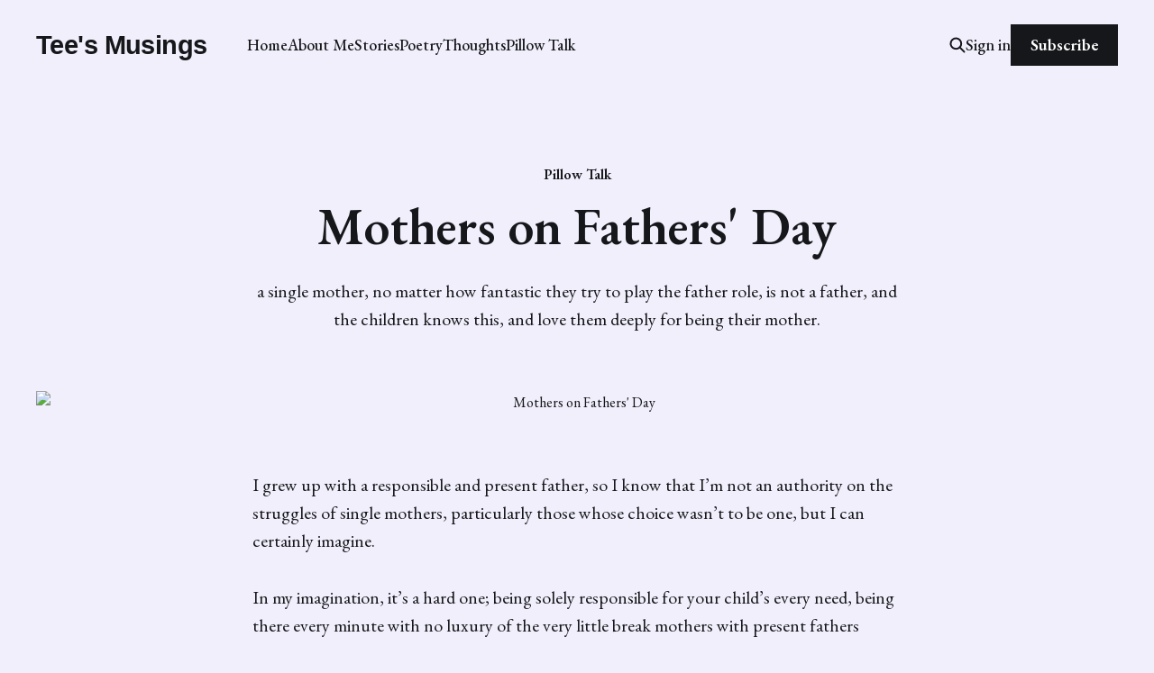

--- FILE ---
content_type: text/html; charset=utf-8
request_url: https://teesmusing.com/women-on-fathers-day/
body_size: 5386
content:
<!DOCTYPE html>
<html lang="en">

<head>
    <meta charset="utf-8">
    <meta name="viewport" content="width=device-width, initial-scale=1">
    <title>Mothers on Fathers&#x27; Day</title>
    <link rel="stylesheet" href="/assets/built/screen.css?v=52a79e5ea7">


    <style>
        :root {
            --background-color: #f0effb
        }
    </style>

    <script>
        /* The script for calculating the color contrast was taken from
        https://gomakethings.com/dynamically-changing-the-text-color-based-on-background-color-contrast-with-vanilla-js/ */
        var accentColor = getComputedStyle(document.documentElement).getPropertyValue('--background-color');
        accentColor = accentColor.trim().slice(1);
        var r = parseInt(accentColor.substr(0, 2), 16);
        var g = parseInt(accentColor.substr(2, 2), 16);
        var b = parseInt(accentColor.substr(4, 2), 16);
        var yiq = ((r * 299) + (g * 587) + (b * 114)) / 1000;
        var textColor = (yiq >= 128) ? 'dark' : 'light';

        document.documentElement.className = `has-${textColor}-text`;
    </script>

    <link rel="preconnect" href="https://fonts.googleapis.com">
    <link rel="preconnect" href="https://fonts.gstatic.com" crossorigin>

        <link href="https://fonts.googleapis.com/css2?family=EB+Garamond:ital,wght@0,400;0,500;0,600;1,400;1,600&display=swap" rel="stylesheet">

    <meta name="description" content="a single mother, no matter how fantastic they try to play the father role, is not a father, and the children knows this, and love them deeply for being their mother.">
    <link rel="canonical" href="https://teesmusing.com/women-on-fathers-day/">
    <meta name="referrer" content="no-referrer-when-downgrade">
    
    <meta property="og:site_name" content="Tee&#x27;s Musings">
    <meta property="og:type" content="article">
    <meta property="og:title" content="Mothers on Fathers&#x27; Day">
    <meta property="og:description" content="a single mother, no matter how fantastic they try to play the father role, is not a father, and the children knows this, and love them deeply for being their mother.">
    <meta property="og:url" content="https://teesmusing.com/women-on-fathers-day/">
    <meta property="og:image" content="https://images.unsplash.com/photo-1574642860096-d04d5d385d86?crop&#x3D;entropy&amp;cs&#x3D;tinysrgb&amp;fit&#x3D;max&amp;fm&#x3D;jpg&amp;ixid&#x3D;MnwxMTc3M3wwfDF8c2VhcmNofDZ8fHBpbGxvd3xlbnwwfHx8fDE2MjQ2Mzg2NTU&amp;ixlib&#x3D;rb-1.2.1&amp;q&#x3D;80&amp;w&#x3D;2000">
    <meta property="article:published_time" content="2021-06-25T16:31:16.000Z">
    <meta property="article:modified_time" content="2021-06-25T16:31:16.000Z">
    <meta property="article:tag" content="Pillow Talk">
    
    <meta name="twitter:card" content="summary_large_image">
    <meta name="twitter:title" content="Mothers on Fathers&#x27; Day">
    <meta name="twitter:description" content="a single mother, no matter how fantastic they try to play the father role, is not a father, and the children knows this, and love them deeply for being their mother.">
    <meta name="twitter:url" content="https://teesmusing.com/women-on-fathers-day/">
    <meta name="twitter:image" content="https://images.unsplash.com/photo-1574642860096-d04d5d385d86?crop&#x3D;entropy&amp;cs&#x3D;tinysrgb&amp;fit&#x3D;max&amp;fm&#x3D;jpg&amp;ixid&#x3D;MnwxMTc3M3wwfDF8c2VhcmNofDZ8fHBpbGxvd3xlbnwwfHx8fDE2MjQ2Mzg2NTU&amp;ixlib&#x3D;rb-1.2.1&amp;q&#x3D;80&amp;w&#x3D;2000">
    <meta name="twitter:label1" content="Written by">
    <meta name="twitter:data1" content="Taiwo Ajuwon">
    <meta name="twitter:label2" content="Filed under">
    <meta name="twitter:data2" content="Pillow Talk">
    <meta name="twitter:site" content="@taiwodgold">
    
    <script type="application/ld+json">
{
    "@context": "https://schema.org",
    "@type": "Article",
    "publisher": {
        "@type": "Organization",
        "name": "Tee&#x27;s Musings",
        "url": "https://teesmusing.com/",
        "logo": {
            "@type": "ImageObject",
            "url": "https://teesmusing.com/favicon.ico",
            "width": 48,
            "height": 48
        }
    },
    "author": {
        "@type": "Person",
        "name": "Taiwo Ajuwon",
        "image": {
            "@type": "ImageObject",
            "url": "https://teesmusing.com/content/images/2021/02/1.jpg"
        },
        "url": "https://teesmusing.com/author/tee/",
        "sameAs": []
    },
    "headline": "Mothers on Fathers&#x27; Day",
    "url": "https://teesmusing.com/women-on-fathers-day/",
    "datePublished": "2021-06-25T16:31:16.000Z",
    "dateModified": "2021-06-25T16:31:16.000Z",
    "image": {
        "@type": "ImageObject",
        "url": "https://images.unsplash.com/photo-1574642860096-d04d5d385d86?crop=entropy&cs=tinysrgb&fit=max&fm=jpg&ixid=MnwxMTc3M3wwfDF8c2VhcmNofDZ8fHBpbGxvd3xlbnwwfHx8fDE2MjQ2Mzg2NTU&ixlib=rb-1.2.1&q=80&w=2000"
    },
    "keywords": "Pillow Talk",
    "description": "a single mother, no matter how fantastic they try to play the father role, is not a father, and the children knows this, and love them deeply for being their mother.",
    "mainEntityOfPage": "https://teesmusing.com/women-on-fathers-day/"
}
    </script>

    <meta name="generator" content="Ghost 6.0">
    <link rel="alternate" type="application/rss+xml" title="Tee&#x27;s Musings" href="https://teesmusing.com/rss/">
    <script defer src="https://cdn.jsdelivr.net/ghost/portal@~2.51/umd/portal.min.js" data-i18n="true" data-ghost="https://teesmusing.com/" data-key="80ce528a045c8a8afa47d50a61" data-api="https://teesmusing.com/ghost/api/content/" data-locale="en" crossorigin="anonymous"></script><style id="gh-members-styles">.gh-post-upgrade-cta-content,
.gh-post-upgrade-cta {
    display: flex;
    flex-direction: column;
    align-items: center;
    font-family: -apple-system, BlinkMacSystemFont, 'Segoe UI', Roboto, Oxygen, Ubuntu, Cantarell, 'Open Sans', 'Helvetica Neue', sans-serif;
    text-align: center;
    width: 100%;
    color: #ffffff;
    font-size: 16px;
}

.gh-post-upgrade-cta-content {
    border-radius: 8px;
    padding: 40px 4vw;
}

.gh-post-upgrade-cta h2 {
    color: #ffffff;
    font-size: 28px;
    letter-spacing: -0.2px;
    margin: 0;
    padding: 0;
}

.gh-post-upgrade-cta p {
    margin: 20px 0 0;
    padding: 0;
}

.gh-post-upgrade-cta small {
    font-size: 16px;
    letter-spacing: -0.2px;
}

.gh-post-upgrade-cta a {
    color: #ffffff;
    cursor: pointer;
    font-weight: 500;
    box-shadow: none;
    text-decoration: underline;
}

.gh-post-upgrade-cta a:hover {
    color: #ffffff;
    opacity: 0.8;
    box-shadow: none;
    text-decoration: underline;
}

.gh-post-upgrade-cta a.gh-btn {
    display: block;
    background: #ffffff;
    text-decoration: none;
    margin: 28px 0 0;
    padding: 8px 18px;
    border-radius: 4px;
    font-size: 16px;
    font-weight: 600;
}

.gh-post-upgrade-cta a.gh-btn:hover {
    opacity: 0.92;
}</style>
    <script defer src="https://cdn.jsdelivr.net/ghost/sodo-search@~1.8/umd/sodo-search.min.js" data-key="80ce528a045c8a8afa47d50a61" data-styles="https://cdn.jsdelivr.net/ghost/sodo-search@~1.8/umd/main.css" data-sodo-search="https://teesmusing.com/" data-locale="en" crossorigin="anonymous"></script>
    
    <link href="https://teesmusing.com/webmentions/receive/" rel="webmention">
    <script defer src="/public/cards.min.js?v=52a79e5ea7"></script>
    <link rel="stylesheet" type="text/css" href="/public/cards.min.css?v=52a79e5ea7">
    <script defer src="/public/comment-counts.min.js?v=52a79e5ea7" data-ghost-comments-counts-api="https://teesmusing.com/members/api/comments/counts/"></script>
    <script defer src="/public/member-attribution.min.js?v=52a79e5ea7"></script><style>:root {--ghost-accent-color: #15171A;}</style>
    <!-- Global site tag (gtag.js) - Google Analytics -->
<script async src="https://www.googletagmanager.com/gtag/js?id=UA-148744304-1"></script>
<script>
  window.dataLayer = window.dataLayer || [];
  function gtag(){dataLayer.push(arguments);}
  gtag('js', new Date());

  gtag('config', 'UA-148744304-1');
</script>

<!-- script to enable site search feature (Liebling Theme) -->
<script>
  const ghostSearchApiKey = '2a114b2289886f5f13cb24ab8a'
</script>
</head>

<body class="post-template tag-pillow-talk tag-hash-import-2025-08-16-19-05 is-font-serif">
<div class="gh-site">

        
<header id="gh-head" class="gh-head gh-outer is-head-left-logo">
    <div class="gh-head-inner gh-inner">
        <div class="gh-head-brand">
            <div class="gh-head-brand-wrapper">
                <a class="gh-head-logo" href="https://teesmusing.com">
                        Tee&#x27;s Musings
                </a>
            </div>
            <button class="gh-search gh-icon-btn" aria-label="Search this site" data-ghost-search><svg width="20" height="20" viewBox="0 0 20 20" fill="none">
    <path d="M17.5 17.5L12.5 12.5L17.5 17.5ZM14.1667 8.33333C14.1667 9.09938 14.0158 9.85792 13.7226 10.5657C13.4295 11.2734 12.9998 11.9164 12.4581 12.4581C11.9164 12.9998 11.2734 13.4295 10.5657 13.7226C9.85792 14.0158 9.09938 14.1667 8.33333 14.1667C7.56729 14.1667 6.80875 14.0158 6.10101 13.7226C5.39328 13.4295 4.75022 12.9998 4.20854 12.4581C3.66687 11.9164 3.23719 11.2734 2.94404 10.5657C2.65088 9.85792 2.5 9.09938 2.5 8.33333C2.5 6.78624 3.11458 5.30251 4.20854 4.20854C5.30251 3.11458 6.78624 2.5 8.33333 2.5C9.88043 2.5 11.3642 3.11458 12.4581 4.20854C13.5521 5.30251 14.1667 6.78624 14.1667 8.33333Z" stroke="currentColor" stroke-width="2" stroke-linecap="round" stroke-linejoin="round" />
</svg>
</button>
            <button class="gh-burger" aria-label="Toggle menu"></button>
        </div>

        <nav class="gh-head-menu">
            <ul class="nav">
    <li class="nav-home"><a href="https://teesmusing.com/">Home</a></li>
    <li class="nav-about-me"><a href="https://teesmusing.com/about-me/">About Me</a></li>
    <li class="nav-stories"><a href="https://teesmusing.com/tag/stories/">Stories</a></li>
    <li class="nav-poetry"><a href="https://teesmusing.com/tag/poetry/">Poetry</a></li>
    <li class="nav-thoughts"><a href="https://teesmusing.com/tag/thoughts/">Thoughts</a></li>
    <li class="nav-pillow-talk"><a href="https://teesmusing.com/tag/pillow-talk/">Pillow Talk</a></li>
</ul>

        </nav>

        <div class="gh-head-actions">
                <button class="gh-search gh-icon-btn" aria-label="Search this site" data-ghost-search><svg width="20" height="20" viewBox="0 0 20 20" fill="none">
    <path d="M17.5 17.5L12.5 12.5L17.5 17.5ZM14.1667 8.33333C14.1667 9.09938 14.0158 9.85792 13.7226 10.5657C13.4295 11.2734 12.9998 11.9164 12.4581 12.4581C11.9164 12.9998 11.2734 13.4295 10.5657 13.7226C9.85792 14.0158 9.09938 14.1667 8.33333 14.1667C7.56729 14.1667 6.80875 14.0158 6.10101 13.7226C5.39328 13.4295 4.75022 12.9998 4.20854 12.4581C3.66687 11.9164 3.23719 11.2734 2.94404 10.5657C2.65088 9.85792 2.5 9.09938 2.5 8.33333C2.5 6.78624 3.11458 5.30251 4.20854 4.20854C5.30251 3.11458 6.78624 2.5 8.33333 2.5C9.88043 2.5 11.3642 3.11458 12.4581 4.20854C13.5521 5.30251 14.1667 6.78624 14.1667 8.33333Z" stroke="currentColor" stroke-width="2" stroke-linecap="round" stroke-linejoin="round" />
</svg>
</button>
                <div class="gh-head-members">
                            <a class="gh-head-link" href="#/portal/signin" data-portal="signin">Sign in</a>
                                <a class="gh-head-btn gh-btn gh-primary-btn" href="#/portal/signup" data-portal="signup">Subscribe</a>
                </div>
        </div>
    </div>
</header>

    

<main class="gh-main">
    <article class="gh-article post tag-pillow-talk tag-hash-import-2025-08-16-19-05">

        <header class="gh-article-header gh-canvas">
            <span class="gh-article-meta"><!--
            -->
                        <a class="gh-article-meta-tag" href="https://teesmusing.com/tag/pillow-talk/">Pillow Talk</a>
<!--
            --></span>

            <h1 class="gh-article-title">Mothers on Fathers&#x27; Day</h1>

                <p class="gh-article-excerpt">a single mother, no matter how fantastic they try to play the father role, is not a father, and the children knows this, and love them deeply for being their mother.</p>

                    <figure class="gh-article-image kg-width-wide">
                        <img
                            srcset="https://images.unsplash.com/photo-1574642860096-d04d5d385d86?crop&#x3D;entropy&amp;cs&#x3D;tinysrgb&amp;fit&#x3D;max&amp;fm&#x3D;jpg&amp;ixid&#x3D;MnwxMTc3M3wwfDF8c2VhcmNofDZ8fHBpbGxvd3xlbnwwfHx8fDE2MjQ2Mzg2NTU&amp;ixlib&#x3D;rb-1.2.1&amp;q&#x3D;80&amp;w&#x3D;300 300w,
                                    https://images.unsplash.com/photo-1574642860096-d04d5d385d86?crop&#x3D;entropy&amp;cs&#x3D;tinysrgb&amp;fit&#x3D;max&amp;fm&#x3D;jpg&amp;ixid&#x3D;MnwxMTc3M3wwfDF8c2VhcmNofDZ8fHBpbGxvd3xlbnwwfHx8fDE2MjQ2Mzg2NTU&amp;ixlib&#x3D;rb-1.2.1&amp;q&#x3D;80&amp;w&#x3D;720 720w,
                                    https://images.unsplash.com/photo-1574642860096-d04d5d385d86?crop&#x3D;entropy&amp;cs&#x3D;tinysrgb&amp;fit&#x3D;max&amp;fm&#x3D;jpg&amp;ixid&#x3D;MnwxMTc3M3wwfDF8c2VhcmNofDZ8fHBpbGxvd3xlbnwwfHx8fDE2MjQ2Mzg2NTU&amp;ixlib&#x3D;rb-1.2.1&amp;q&#x3D;80&amp;w&#x3D;960 960w,
                                    https://images.unsplash.com/photo-1574642860096-d04d5d385d86?crop&#x3D;entropy&amp;cs&#x3D;tinysrgb&amp;fit&#x3D;max&amp;fm&#x3D;jpg&amp;ixid&#x3D;MnwxMTc3M3wwfDF8c2VhcmNofDZ8fHBpbGxvd3xlbnwwfHx8fDE2MjQ2Mzg2NTU&amp;ixlib&#x3D;rb-1.2.1&amp;q&#x3D;80&amp;w&#x3D;1200 1200w,
                                    https://images.unsplash.com/photo-1574642860096-d04d5d385d86?crop&#x3D;entropy&amp;cs&#x3D;tinysrgb&amp;fit&#x3D;max&amp;fm&#x3D;jpg&amp;ixid&#x3D;MnwxMTc3M3wwfDF8c2VhcmNofDZ8fHBpbGxvd3xlbnwwfHx8fDE2MjQ2Mzg2NTU&amp;ixlib&#x3D;rb-1.2.1&amp;q&#x3D;80&amp;w&#x3D;2000 2000w"
                            sizes="(max-width: 1200px) 100vw, 1200px"
                            src="https://images.unsplash.com/photo-1574642860096-d04d5d385d86?crop&#x3D;entropy&amp;cs&#x3D;tinysrgb&amp;fit&#x3D;max&amp;fm&#x3D;jpg&amp;ixid&#x3D;MnwxMTc3M3wwfDF8c2VhcmNofDZ8fHBpbGxvd3xlbnwwfHx8fDE2MjQ2Mzg2NTU&amp;ixlib&#x3D;rb-1.2.1&amp;q&#x3D;80&amp;w&#x3D;1200"
                            alt="Mothers on Fathers&#x27; Day"
                        >
                    </figure>
        </header>

    <section class="gh-content gh-canvas">
        <p>I grew up with a responsible and present father, so I know that I’m not an authority on the struggles of single mothers, particularly those whose choice wasn’t to be one, but I can certainly imagine.</p><p>In my imagination, it’s a hard one; being solely responsible for your child’s every need, being there every minute with no luxury of the very little break mothers with present fathers sometimes get.</p><p>Yet, I still haven’t been able to see how this difficulty makes single mothers, fathers.</p><p>I understand the dual role they play for their children, but does that really make them fathers?</p><p>Since Fathers’ day, I have wondered about the single fathers living amongst us, struggling and playing dual roles as well, and why, in the millions of mothers’ day celebrated yearly, has any of them come out to wish themselves a happy mother’s day.</p><p>This is what I think; a single mother, no matter how fantastic they try to play the father role, is not a father, and the children knows this, and love them deeply for being their mother.</p><p>So why is that not enough? Do they not feel celebrated enough on the multiple mothers’ day celebration? Why just women? Why have single fathers never claimed mothers’ day as theirs too?</p><p>If you have an answer to any of these, please let me know in the comments below.</p>
    </section>

            <div class="gh-article-comments gh-canvas">
                <h2 class="gh-article-comments-title"><script
    data-ghost-comment-count="68a12ae31f50fd16b3866c60"
    data-ghost-comment-count-empty=""
    data-ghost-comment-count-singular="comment"
    data-ghost-comment-count-plural="comments"
    data-ghost-comment-count-tag="span"
    data-ghost-comment-count-class-name=""
    data-ghost-comment-count-autowrap="true"
>
</script></h2>
                
        <script defer src="https://cdn.jsdelivr.net/ghost/comments-ui@~1.2/umd/comments-ui.min.js" data-locale="en" data-ghost-comments="https://teesmusing.com/" data-api="https://teesmusing.com/ghost/api/content/" data-admin="https://teesmusing.com/ghost/" data-key="80ce528a045c8a8afa47d50a61" data-title="" data-count="false" data-post-id="68a12ae31f50fd16b3866c60" data-color-scheme="auto" data-avatar-saturation="60" data-accent-color="#15171A" data-comments-enabled="all" data-publication="Tee's Musings" crossorigin="anonymous"></script>
    
            </div>

</article>            <section class="gh-cta gh-outer">
            <div class="gh-cta-inner gh-inner">
                    <h2 class="gh-cta-title">Don&#x27;t forget to subscribe</h2>
                <button class="gh-cta-input" data-portal><a href="/cdn-cgi/l/email-protection" class="__cf_email__" data-cfemail="ed878c808488ad88958c809d8188c38e8280">[email&#160;protected]</a> <span>Subscribe</span></button>
            </div>
        </section>
</main>



    
<footer class="gh-foot gh-outer">
    <div class="gh-foot-inner gh-inner">
        <nav class="gh-foot-menu">
            <ul class="nav">
    <li class="nav-privacy-policy"><a href="https://teesmusing.com/privacy-policy/">Privacy Policy</a></li>
</ul>

        </nav>

        <div class="gh-copyright">
                Tee&#x27;s Musings &copy; 2026. Powered by <a href="https://ghost.org/" target="_blank" rel="noopener">Ghost</a>
        </div>
    </div>
</footer>
</div>

    <div class="pswp" tabindex="-1" role="dialog" aria-hidden="true">
    <div class="pswp__bg"></div>

    <div class="pswp__scroll-wrap">
        <div class="pswp__container">
            <div class="pswp__item"></div>
            <div class="pswp__item"></div>
            <div class="pswp__item"></div>
        </div>

        <div class="pswp__ui pswp__ui--hidden">
            <div class="pswp__top-bar">
                <div class="pswp__counter"></div>

                <button class="pswp__button pswp__button--close" title="Close (Esc)"></button>
                <button class="pswp__button pswp__button--share" title="Share"></button>
                <button class="pswp__button pswp__button--fs" title="Toggle fullscreen"></button>
                <button class="pswp__button pswp__button--zoom" title="Zoom in/out"></button>

                <div class="pswp__preloader">
                    <div class="pswp__preloader__icn">
                        <div class="pswp__preloader__cut">
                            <div class="pswp__preloader__donut"></div>
                        </div>
                    </div>
                </div>
            </div>

            <div class="pswp__share-modal pswp__share-modal--hidden pswp__single-tap">
                <div class="pswp__share-tooltip"></div>
            </div>

            <button class="pswp__button pswp__button--arrow--left" title="Previous (arrow left)"></button>
            <button class="pswp__button pswp__button--arrow--right" title="Next (arrow right)"></button>

            <div class="pswp__caption">
                <div class="pswp__caption__center"></div>
            </div>
        </div>
    </div>
</div>
<script data-cfasync="false" src="/cdn-cgi/scripts/5c5dd728/cloudflare-static/email-decode.min.js"></script><script src="/assets/built/main.min.js?v=52a79e5ea7"></script>



<script defer src="https://static.cloudflareinsights.com/beacon.min.js/vcd15cbe7772f49c399c6a5babf22c1241717689176015" integrity="sha512-ZpsOmlRQV6y907TI0dKBHq9Md29nnaEIPlkf84rnaERnq6zvWvPUqr2ft8M1aS28oN72PdrCzSjY4U6VaAw1EQ==" data-cf-beacon='{"version":"2024.11.0","token":"aaef4ad73572458aba1d20d270a57b09","r":1,"server_timing":{"name":{"cfCacheStatus":true,"cfEdge":true,"cfExtPri":true,"cfL4":true,"cfOrigin":true,"cfSpeedBrain":true},"location_startswith":null}}' crossorigin="anonymous"></script>
</body>

</html>


--- FILE ---
content_type: text/css; charset=UTF-8
request_url: https://teesmusing.com/assets/built/screen.css?v=52a79e5ea7
body_size: 8596
content:
*,:after,:before{box-sizing:border-box}blockquote,body,dd,dl,figure,h1,h2,h3,h4,h5,h6,p{margin:0}ol[role=list],ul[role=list]{list-style:none}html:focus-within{scroll-behavior:smooth}body{line-height:1.5;min-height:100vh;text-rendering:optimizespeed}a:not([class]){-webkit-text-decoration-skip:ink;text-decoration-skip-ink:auto}img,picture{display:block;max-width:100%}button,input,select,textarea{font:inherit}@media (prefers-reduced-motion:reduce){html:focus-within{scroll-behavior:auto}*,:after,:before{animation-duration:.01ms!important;animation-iteration-count:1!important;scroll-behavior:auto!important;transition-duration:.01ms!important}}:root{--color-primary-text:var(--color-darker-gray);--color-secondary-text-dark:rgba(0,0,0,.4);--color-secondary-text-light:hsla(0,0%,100%,.64);--color-secondary-text:var(--color-secondary-text-dark);--color-white:#fff;--color-lighter-gray:#f6f6f6;--color-light-gray:#e6e6e6;--color-mid-gray:#ccc;--color-dark-gray:#444;--color-darker-gray:#15171a;--color-black:#000;--color-border:rgba(0,0,0,.08);--font-sans:-apple-system,BlinkMacSystemFont,Segoe UI,Helvetica,Arial,sans-serif;--font-serif:Georgia,serif;--font-mono:Menlo,Consolas,Monaco,Liberation Mono,Lucida Console,monospace;--gap:clamp(2rem,1.82vw + 1.27rem,3.6rem);--head-nav-gap:28px;--header-spacing:80px}:root.has-light-text{--color-secondary-text:var(--color-secondary-text-light);--color-lighter-gray:rgba(0,0,0,.1);--color-darker-gray:#fff;--color-border:hsla(0,0%,100%,.2)}html{font-size:62.5%}body{background-color:var(--color-white);color:var(--color-primary-text);font-family:var(--gh-font-body,var(--font-sans));font-size:1.6rem;line-height:1.6;-webkit-font-smoothing:antialiased;-moz-osx-font-smoothing:grayscale}img{height:auto}a{color:var(--color-darker-gray);text-decoration:none}a:hover{opacity:.8}:is(h1,h2,h3,h4,h5,h6){color:var(--color-darker-gray);font-family:var(--gh-font-heading,var(--font-sans));letter-spacing:-.01em;line-height:1.2}.gh-site{display:flex;flex-direction:column;min-height:100vh}.gh-main{flex-grow:1}.gh-outer{padding-left:var(--gap);padding-right:var(--gap)}.gh-outer .gh-outer{padding-left:0;padding-right:0}.gh-inner{margin:0 auto;max-width:var(--container-width,1200px);width:100%}.gh-inner .gh-inner{margin:unset;max-width:unset}.gh-canvas,.kg-width-full.kg-content-wide{--main:min(var(--content-width,720px),100% - var(--gap) * 2);--wide:minmax(0,calc((var(--container-width, 1200px) - var(--content-width, 720px))/2));--full:minmax(var(--gap),1fr);display:grid;grid-template-columns:[full-start] var(--full) [wide-start] var(--wide) [main-start] var(--main) [main-end] var(--wide) [wide-end] var(--full) [full-end]}.gh-canvas>*{grid-column:main}.kg-content-wide>div,.kg-width-wide{grid-column:wide}.kg-width-full{grid-column:full}.kg-width-full img{width:100%}.gh-btn{align-items:center;background-color:var(--color-darker-gray);border:0;border-radius:100px;color:var(--color-white);cursor:pointer;display:inline-flex;font-size:1.6rem;font-weight:700;gap:.4em;justify-content:center;letter-spacing:inherit;line-height:1;padding:calc(.75em*var(--multiplier, 1)) calc(1.15em*var(--multiplier, 1))}.gh-btn:hover{opacity:.95}.gh-post-upgrade-cta .gh-btn{line-height:inherit}.gh-primary-btn{background-color:var(--ghost-accent-color)}.gh-outline-btn{background-color:transparent;border:1px solid var(--color-light-gray);color:var(--color-darker-gray);text-decoration:none}.gh-outline-btn:hover{border-color:var(--color-mid-gray);opacity:1}.gh-icon-btn{align-items:center;background-color:transparent;border:0;color:var(--color-darker-gray);cursor:pointer;display:inline-flex;height:30px;justify-content:center;outline:none;padding:0;width:30px}.gh-icon-btn svg{height:20px;width:20px}.gh-text-btn{align-items:center;background-color:transparent;border:0;color:var(--color-darker-gray);cursor:pointer;display:inline-flex;justify-content:center;letter-spacing:inherit;margin:0;outline:none;padding:0;will-change:opacity}.gh-text-btn:hover{opacity:.8}.pswp{backface-visibility:hidden;display:none;height:100%;left:0;outline:none;overflow:hidden;position:absolute;top:0;touch-action:none;width:100%;z-index:3999999;-webkit-text-size-adjust:100%}.pswp img{max-width:none}.pswp--animate_opacity{opacity:.001;transition:opacity 333ms cubic-bezier(.4,0,.22,1);will-change:opacity}.pswp--open{display:block}.pswp--zoom-allowed .pswp__img{cursor:zoom-in}.pswp--zoomed-in .pswp__img{cursor:grab}.pswp--dragging .pswp__img{cursor:grabbing}.pswp__bg{backface-visibility:hidden;background-color:rgba(0,0,0,.85);opacity:0;transform:translateZ(0);transition:opacity 333ms cubic-bezier(.4,0,.22,1);will-change:opacity}.pswp__bg,.pswp__scroll-wrap{height:100%;left:0;position:absolute;top:0;width:100%}.pswp__scroll-wrap{overflow:hidden}.pswp__container,.pswp__zoom-wrap{backface-visibility:hidden;bottom:0;left:0;position:absolute;right:0;top:0;touch-action:none}.pswp__container,.pswp__img{-webkit-user-select:none;-moz-user-select:none;user-select:none;-webkit-tap-highlight-color:transparent;-webkit-touch-callout:none}.pswp__zoom-wrap{position:absolute;transform-origin:left top;transition:transform 333ms cubic-bezier(.4,0,.22,1);width:100%}.pswp--animated-in .pswp__bg,.pswp--animated-in .pswp__zoom-wrap{transition:none}.pswp__item{bottom:0;overflow:hidden;right:0}.pswp__img,.pswp__item{left:0;position:absolute;top:0}.pswp__img{height:auto;width:auto}.pswp__img--placeholder{backface-visibility:hidden}.pswp__img--placeholder--blank{background:var(--color-black)}.pswp--ie .pswp__img{height:auto!important;left:0;top:0;width:100%!important}.pswp__error-msg{color:var(--color-secondary-text);font-size:14px;left:0;line-height:16px;margin-top:-8px;position:absolute;text-align:center;top:50%;width:100%}.pswp__error-msg a{color:var(--color-secondary-text);text-decoration:underline}.pswp__button{-webkit-appearance:none;-moz-appearance:none;appearance:none;background:none;border:0;box-shadow:none;cursor:pointer;display:block;float:right;height:44px;margin:0;overflow:visible;padding:0;position:relative;transition:opacity .2s;width:44px}.pswp__button:focus,.pswp__button:hover{opacity:1}.pswp__button:active{opacity:.9;outline:none}.pswp__button::-moz-focus-inner{border:0;padding:0}.pswp__ui--over-close .pswp__button--close{opacity:1}.pswp__button,.pswp__button--arrow--left:before,.pswp__button--arrow--right:before{background:url(../images/default-skin.png) 0 0 no-repeat;background-size:264px 88px;height:44px;width:44px}@media (min-resolution:1.1dppx),(min-resolution:105dpi){.pswp--svg .pswp__button,.pswp--svg .pswp__button--arrow--left:before,.pswp--svg .pswp__button--arrow--right:before{background-image:url(../images/default-skin.svg)}.pswp--svg .pswp__button--arrow--left,.pswp--svg .pswp__button--arrow--right{background:none}}.pswp__button--close{background-position:0 -44px}.pswp__button--share{background-position:-44px -44px}.pswp__button--fs{display:none}.pswp--supports-fs .pswp__button--fs{display:block}.pswp--fs .pswp__button--fs{background-position:-44px 0}.pswp__button--zoom{background-position:-88px 0;display:none}.pswp--zoom-allowed .pswp__button--zoom{display:block}.pswp--zoomed-in .pswp__button--zoom{background-position:-132px 0}.pswp--touch .pswp__button--arrow--left,.pswp--touch .pswp__button--arrow--right{visibility:hidden}.pswp__button--arrow--left,.pswp__button--arrow--right{background:none;height:100px;margin-top:-50px;position:absolute;top:50%;width:70px}.pswp__button--arrow--left{left:0}.pswp__button--arrow--right{right:0}.pswp__button--arrow--left:before,.pswp__button--arrow--right:before{content:"";height:30px;position:absolute;top:35px;width:32px}.pswp__button--arrow--left:before{background-position:-138px -44px;left:6px}.pswp__button--arrow--right:before{background-position:-94px -44px;right:6px}.pswp__counter{color:var(--color-white);font-size:11px;font-weight:700;height:44px;left:0;line-height:44px;padding:0 15px;position:absolute;top:0;-webkit-user-select:none;-moz-user-select:none;user-select:none}.pswp__caption{bottom:0;left:0;min-height:44px;position:absolute;width:100%}.pswp__caption__center{color:var(--color-white);font-size:11px;line-height:1.6;margin:0 auto;max-width:420px;padding:25px 15px 30px;text-align:center}.pswp__caption__center .post-caption-title{font-size:15px;font-weight:500;margin-bottom:7px;text-transform:uppercase}.pswp__caption__center .post-caption-meta-item+.post-caption-meta-item:before{content:"\02022";padding:0 4px}.pswp__caption--empty{display:none}.pswp__caption--fake{visibility:hidden}.pswp__preloader{direction:ltr;height:44px;left:50%;margin-left:-22px;opacity:0;position:absolute;top:0;transition:opacity .25s ease-out;width:44px;will-change:opacity}.pswp__preloader__icn{height:20px;margin:12px;width:20px}.pswp__preloader--active{opacity:1}.pswp__preloader--active .pswp__preloader__icn{background:url(../images/preloader.gif) 0 0 no-repeat}.pswp--css_animation .pswp__preloader--active{opacity:1}.pswp--css_animation .pswp__preloader--active .pswp__preloader__icn{animation:clockwise .5s linear infinite}.pswp--css_animation .pswp__preloader--active .pswp__preloader__donut{animation:donut-rotate 1s cubic-bezier(.4,0,.22,1) infinite}.pswp--css_animation .pswp__preloader__icn{background:none;height:14px;left:15px;margin:0;opacity:.75;position:absolute;top:15px;width:14px}.pswp--css_animation .pswp__preloader__cut{height:14px;overflow:hidden;position:relative;width:7px}.pswp--css_animation .pswp__preloader__donut{background:none;border-bottom:2px solid transparent;border-left:2px solid transparent;border-radius:50%;border-right:2px solid var(--color-white);border-top:2px solid var(--color-white);box-sizing:border-box;height:14px;left:0;margin:0;position:absolute;top:0;width:14px}@media screen and (max-width:1024px){.pswp__preloader{float:right;left:auto;margin:0;position:relative;top:auto}}@keyframes clockwise{0%{transform:rotate(0deg)}to{transform:rotate(1turn)}}@keyframes donut-rotate{0%{transform:rotate(0)}50%{transform:rotate(-140deg)}to{transform:rotate(0)}}.pswp__ui{opacity:1;visibility:visible;z-index:1550;-webkit-font-smoothing:auto}.pswp__top-bar{height:44px;left:0;position:absolute;top:0;width:100%}.pswp--has_mouse .pswp__button--arrow--left,.pswp--has_mouse .pswp__button--arrow--right,.pswp__caption,.pswp__top-bar{backface-visibility:hidden;transition:opacity 333ms cubic-bezier(.4,0,.22,1);will-change:opacity}.pswp--has_mouse .pswp__button--arrow--left,.pswp--has_mouse .pswp__button--arrow--right{visibility:visible}.pswp__ui--idle .pswp__button--arrow--left,.pswp__ui--idle .pswp__button--arrow--right,.pswp__ui--idle .pswp__top-bar{opacity:0}.pswp__ui--hidden .pswp__button--arrow--left,.pswp__ui--hidden .pswp__button--arrow--right,.pswp__ui--hidden .pswp__caption,.pswp__ui--hidden .pswp__top-bar{opacity:.001}.pswp__ui--one-slide .pswp__button--arrow--left,.pswp__ui--one-slide .pswp__button--arrow--right,.pswp__ui--one-slide .pswp__counter{display:none}.pswp__element--disabled{display:none!important}.pswp--minimal--dark .pswp__top-bar{background:none}.gh-article{padding-top:80px}.page-template .gh-article{padding-top:0}.page-template .gh-article-header{margin-top:var(--header-spacing,80px)}.gh-article-meta{display:flex;flex-wrap:wrap;font-size:calc(1.5rem*var(--font-multiplier, 1));gap:8px}.gh-article-meta:not(:empty){margin-bottom:12px}.gh-article-meta>*{align-items:center;display:flex;gap:8px}.gh-article-meta>*+:before{background-color:currentColor;border-radius:50%;content:"";height:2px;width:2px}.gh-article-title{font-size:calc(clamp(3.2rem, 1.59vw + 2.56rem, 4.6rem)*var(--font-multiplier, 1));line-height:1.15}.is-font-serif:not([class*=" gh-font-heading"]):not([class^=gh-font-heading]) .gh-article-title{font-family:var(--gh-font-heading,var(--font-serif))}.gh-article-excerpt{font-size:calc(1.8rem*var(--font-multiplier, 1));margin-top:24px}.is-font-serif:not([class*=" gh-font-body"]):not([class^=gh-font-body]) .gh-article-excerpt{font-family:var(--gh-font-body,var(--font-serif))}.gh-article-image{margin:64px 0 16px}.gh-article-image img{width:100%}.gh-article-comments{margin-bottom:-24px;margin-top:64px}.gh-article-comments-header{align-items:center;display:flex;justify-content:space-between;margin-bottom:48px}.gh-article-comments-title{font-size:calc(2.6rem*var(--font-multiplier, 1))}.gh-article-comments .gh-article-comments-title{margin-bottom:48px}.gh-article-comments-header .gh-article-comments-title{margin-bottom:0}.gh-article-comments-count{color:var(--color-secondary-text)}.gh-content{font-size:calc(var(--content-font-size, 1.8rem)*var(--font-multiplier, 1));letter-spacing:var(--content-letter-spacing,0);margin-top:48px;word-break:break-word}.gh-content>*+*{margin-bottom:0;margin-top:calc(1.6em*var(--content-spacing-multiplier, 1))}.gh-content>[id]{margin:0}.gh-content>.kg-card+[id]{margin-top:calc(2em*var(--content-spacing-multiplier, 1))!important}.is-font-serif:not([class*=" gh-font-heading"]):not([class^=gh-font-heading]) .gh-content>[id]{font-family:var(--gh-font-heading,var(--font-serif));letter-spacing:-.01em}.gh-content>[id]:not(:first-child){margin-top:calc(1.6em*var(--content-spacing-multiplier, 1))}.gh-content>[id]+*{margin-top:calc(1em*var(--content-spacing-multiplier, 1))}.gh-content>.kg-product-card,.gh-content>blockquote,.gh-content>hr,.gh-content>iframe{margin-top:calc(3.2em*var(--content-spacing-multiplier, 1))!important;position:relative}.gh-content>.kg-product-card+*,.gh-content>blockquote+*,.gh-content>hr+*,.gh-content>iframe+*{margin-top:calc(3.2em*var(--content-spacing-multiplier, 1))!important}.gh-content h2{font-size:calc(1.8em*var(--font-multiplier, 1))}.gh-content h3{font-size:calc(1.2em*var(--font-multiplier, 1))}.gh-content a{color:var(--ghost-accent-color);text-decoration:underline;word-break:break-word}.gh-content .kg-callout-card .kg-callout-text,.gh-content .kg-toggle-card .kg-toggle-content>ol,.gh-content .kg-toggle-card .kg-toggle-content>p,.gh-content .kg-toggle-card .kg-toggle-content>ul{font-size:.95em}.is-font-serif:not([class*=" gh-font-body"]):not([class^=gh-font-body]) .gh-content .kg-callout-text,.is-font-serif:not([class*=" gh-font-body"]):not([class^=gh-font-body]) .gh-content .kg-toggle-content>ol,.is-font-serif:not([class*=" gh-font-body"]):not([class^=gh-font-body]) .gh-content .kg-toggle-content>p,.is-font-serif:not([class*=" gh-font-body"]):not([class^=gh-font-body]) .gh-content .kg-toggle-content>ul,.is-font-serif:not([class*=" gh-font-body"]):not([class^=gh-font-body]) .gh-content>blockquote,.is-font-serif:not([class*=" gh-font-body"]):not([class^=gh-font-body]) .gh-content>dl,.is-font-serif:not([class*=" gh-font-body"]):not([class^=gh-font-body]) .gh-content>ol,.is-font-serif:not([class*=" gh-font-body"]):not([class^=gh-font-body]) .gh-content>p,.is-font-serif:not([class*=" gh-font-body"]):not([class^=gh-font-body]) .gh-content>ul{font-family:var(--gh-font-body,var(--font-serif))}.gh-content dl,.gh-content ol,.gh-content ul{padding-left:2.8rem}.gh-content :is(li+li,li :is(ul,ol)){margin-top:.8rem}.gh-content ol ol li{list-style-type:lower-alpha}.gh-content ol ol ol li{list-style-type:lower-roman}.gh-content hr{background-color:var(--color-light-gray);border:0;height:1px;width:100%}.gh-content table:not(.gist table){border-collapse:collapse;border-spacing:0;display:inline-block;font-family:var(--font-sans);font-size:1.6rem;max-width:100%;overflow-x:auto;vertical-align:top;white-space:nowrap;width:auto;-webkit-overflow-scrolling:touch;background:radial-gradient(ellipse at left,rgba(0,0,0,.2) 0,transparent 75%) 0,radial-gradient(ellipse at right,rgba(0,0,0,.2) 0,transparent 75%) 100%;background-attachment:scroll,scroll;background-repeat:no-repeat;background-size:10px 100%,10px 100%}.gh-content table:not(.gist table) td:first-child{background-image:linear-gradient(90deg,#fff 50%,hsla(0,0%,100%,0));background-repeat:no-repeat;background-size:20px 100%}.gh-content table:not(.gist table) td:last-child{background-image:linear-gradient(270deg,#fff 50%,hsla(0,0%,100%,0));background-position:100% 0;background-repeat:no-repeat;background-size:20px 100%}.gh-content table:not(.gist table) th{background-color:var(--color-white);color:var(--color-darkgrey);font-size:1.2rem;font-weight:700;letter-spacing:.2px;text-align:left;text-transform:uppercase}.gh-content table:not(.gist table) td,.gh-content table:not(.gist table) th{border:1px solid var(--color-light-gray);padding:6px 12px}.page-template .gh-content:only-child{margin-top:0!important}.page-template .gh-content:only-child>:first-child:not(.kg-width-full){margin-top:var(--header-spacing,80px)}.page-template .gh-content>:last-child:not(.kg-width-full){margin-bottom:var(--footer-spacing,0)}@media (max-width:767px){.gh-content{font-size:1.7rem;margin-top:3.2rem}}.gh-content :not(.kg-card):not(table):not([id])+:is(.kg-card,table){margin-top:calc(2em*var(--content-spacing-multiplier, 1))}.gh-content :is(.kg-card,table)+:not(.kg-card):not(table):not([id]){margin-top:calc(2em*var(--content-spacing-multiplier, 1))}.gh-content :not(.kg-card):not([id])+.kg-card:is(.kg-width-wide,.kg-width-full){margin-top:calc(4em*var(--content-spacing-multiplier, 1))}.gh-content .kg-card:is(.kg-width-wide,.kg-width-full)+:not(.kg-card):not([id]){margin-top:calc(4em*var(--content-spacing-multiplier, 1))}.gh-content>.kg-width-full+.kg-width-full:not(.kg-width-full.kg-card-hascaption+.kg-width-full){margin-top:0}.kg-image{margin-left:auto;margin-right:auto}.kg-embed-card{align-items:center;display:flex;flex-direction:column;width:100%}.kg-gallery-image,.kg-image[width][height]{cursor:pointer}.kg-gallery-image a:hover,.kg-image-card a:hover{opacity:1!important}.kg-card.kg-toggle-card .kg-toggle-heading-text{font-size:2rem;font-weight:700}.has-serif-title:not([class*=" gh-font-heading"]):not([class^=gh-font-heading]) .kg-toggle-card .kg-toggle-heading-text{font-family:var(--gh-font-heading,var(--font-serif))}.kg-callout-card.kg-card{border-radius:.25em}.kg-callout-card-accent a{text-decoration:underline}blockquote:not([class]){border-left:4px solid var(--ghost-accent-color);padding-left:2rem}blockquote.kg-blockquote-alt{color:var(--color-secondary-text);font-style:normal;font-weight:400}.kg-card.kg-button-card .kg-btn{font-size:1em}.has-serif-title:not([class*=" gh-font-heading"]):not([class^=gh-font-heading]) .kg-card.kg-header-card h2.kg-header-card-header{font-family:var(--gh-font-heading,var(--font-serif))}.has-serif-body:not([class*=" gh-font-body"]):not([class^=gh-font-body]) .kg-header-card h3.kg-header-card-subheader{font-family:var(--gh-font-body,var(--font-serif))}.kg-audio-card,.kg-bookmark-card a.kg-bookmark-container,.kg-bookmark-card a.kg-bookmark-container:hover,.kg-file-card-container,.kg-file-card-container:hover,.kg-product-card-container{background:var(--background-color,#fff)!important;color:var(--color-darker-gray,#222)!important;opacity:1}.kg-bookmark-card .kg-bookmark-container{border-radius:.25em!important}.kg-bookmark-card .kg-bookmark-content{padding:1.15em}.kg-bookmark-card .kg-bookmark-title{font-size:.9em}.kg-bookmark-card .kg-bookmark-description{font-size:.8em;margin-top:.3em;max-height:none}.kg-bookmark-card .kg-bookmark-metadata{font-size:.8em}.kg-bookmark-card .kg-bookmark-thumbnail img{border-radius:0 .2em .2em 0}.kg-product-card.kg-card .kg-product-card-image{margin-bottom:12px}.kg-product-card.kg-card a.kg-product-card-button{height:2.8em;margin-top:12px}.is-font-serif:not([class*=" gh-font-heading"]):not([class^=gh-font-heading]) .kg-product-card.kg-card .kg-product-card-title{font-family:var(--gh-font-heading,var(--font-serif))}.is-font-serif:not([class*=" gh-font-body"]):not([class^=gh-font-body]) .kg-product-card.kg-card .kg-product-card-button,.is-font-serif:not([class*=" gh-font-body"]):not([class^=gh-font-body]) .kg-product-card.kg-card .kg-product-card-description :is(p,ul,ol){font-family:var(--gh-font-body,var(--font-serif))}.kg-file-card.kg-card .kg-file-card-container{padding:.6em}.kg-file-card.kg-card .kg-file-card-contents{margin:4px 8px 6px}.kg-file-card.kg-card .kg-file-card-metadata{font-size:.9em}.kg-file-card.kg-card .kg-file-card-filesize:before{margin-left:6px;margin-right:6px}.has-light-text .kg-audio-card button{color:#fff}.has-light-text .kg-audio-card .kg-audio-volume-slider{color:hsla(0,0%,100%,.3)}figcaption{font-size:calc(1.4rem*var(--font-multiplier, 1));margin-top:12px;text-align:center}.kg-card.kg-width-full figcaption{padding:0 16px}figcaption a{color:var(--ghost-accent-color);text-decoration:underline}.gh-archive{margin-bottom:80px;margin-top:80px}.gh-archive-inner{display:grid;gap:48px;grid-template-columns:1fr 1fr}.gh-archive-header{display:flex;flex-direction:column;gap:12px}.gh-archive-title{font-size:calc(3.6rem*var(--font-multiplier, 1))}.is-font-serif:not([class*=" gh-font-heading"]):not([class^=gh-font-heading]) .gh-archive-title{font-family:var(--gh-font-heading,var(--font-serif))}.gh-archive-description{font-size:calc(1.7rem*var(--font-multiplier, 1))}.is-font-serif:not([class*=" gh-font-body"]):not([class^=gh-font-body]) .gh-archive-description{font-family:var(--gh-font-body,var(--font-serif))}.author-template .gh-archive-image{margin-bottom:8px;width:88px}.author-template .gh-archive-image img{border-radius:50%}.gh-archive-meta{display:flex;flex-direction:column;font-size:1.5rem;gap:4px;margin-top:8px}.gh-archive-social{align-items:center;display:flex;gap:8px}.gh-archive-social a[href*=facebook],.gh-archive-social a[href*=twitter]{font-size:0}@media (max-width:767px){.gh-archive-inner{grid-template-columns:1fr}}.gh-head{height:100px}.is-font-serif:not([class*=" gh-font-heading"]):not([class^=gh-font-heading]) .gh-head{font-family:var(--gh-font-heading,var(--font-serif))}.gh-head-inner{align-items:center;-moz-column-gap:var(--head-nav-gap);column-gap:var(--head-nav-gap);display:grid;grid-auto-flow:row dense;grid-template-columns:1fr auto auto;height:100%}.gh-head-brand{line-height:1}.gh-head-brand-wrapper{align-items:center;display:flex}.gh-head-logo{font-family:var(--gh-font-heading,var(--font-sans));font-size:calc(2.6rem*var(--font-multiplier, 1));font-weight:700;letter-spacing:-.02em;position:relative}.gh-head-logo img{max-height:40px}.gh-head-logo img:nth-child(2){left:0;opacity:0;position:absolute;top:0}.gh-head-link,.gh-head-menu{font-size:calc(1.6rem*var(--font-multiplier, 1));font-weight:500}.gh-head-menu{display:flex}.gh-head .nav,.gh-head-menu{align-items:center;gap:var(--head-nav-gap)}.gh-head .nav{display:inline-flex;list-style:none;margin:0;padding:0;white-space:nowrap}.gh-head .nav-more-toggle{font-size:inherit;margin:0 -6px;position:relative;text-transform:inherit}.gh-head .nav-more-toggle svg{height:24px;width:24px}.gh-head-actions{align-items:center;display:flex;gap:var(--head-nav-gap);justify-content:flex-end}.gh-head-members{align-items:center;display:flex;gap:20px;white-space:nowrap}.gh-head-btn.gh-btn{font-family:var(--font-sans);font-size:inherit;font-weight:600}.gh-head-btn:not(.gh-btn){align-items:center;color:var(--ghost-accent-color);display:inline-flex}.gh-head-btn svg{height:1.3em;width:1.3em}.gh-search{margin-left:-6px;margin-right:-6px}.gh-search:hover{opacity:.9}.gh-head-brand .gh-search{margin-right:8px}@media (max-width:767px){.gh-head-members{flex-direction:column-reverse;gap:16px;width:100%}.gh-head-actions .gh-search{display:none}}@media (min-width:768px){.gh-head-brand .gh-search{display:none}.gh-head:not(.is-dropdown-loaded) .gh-head-menu .nav>li{opacity:0}}.is-head-left-logo .gh-head-inner{grid-template-columns:auto 1fr auto}@media (min-width:992px){.is-head-left-logo .gh-head-menu{margin-left:16px;margin-right:64px}}.is-head-middle-logo .gh-head-inner{grid-template-columns:1fr auto 1fr}.is-head-middle-logo .gh-head-brand{grid-column-start:2}.is-head-middle-logo .gh-head-actions{gap:28px}@media (min-width:992px){.is-head-middle-logo .gh-head-menu{margin-right:64px}}.is-head-stacked.gh-head{height:auto;position:relative}.is-head-stacked .gh-head-inner{grid-template-columns:1fr auto 1fr}.is-head-stacked .gh-head-brand{display:flex;grid-column-start:2;grid-row-start:1;min-height:80px}@media (min-width:992px){.is-head-stacked .gh-head-inner{padding:0}.is-head-stacked .gh-head-brand{align-items:center;display:flex;height:80px}.is-head-stacked .gh-head-menu{grid-column:1/4;grid-row-start:2;height:56px;justify-content:center;margin:0 48px}.is-head-stacked .gh-head-menu:after,.is-head-stacked .gh-head-menu:before{background-color:var(--color-border);content:"";height:1px;left:0;position:absolute;top:80px;width:100%}.is-head-stacked .gh-head-menu:after{top:136px}.is-head-stacked .gh-head-actions{grid-column:1/4;grid-row-start:1;justify-content:space-between}}.is-head-transparent.gh-head{background-color:transparent;left:0;position:absolute;right:0;z-index:90}.is-head-transparent .gh-head-description,.is-head-transparent .gh-head-link,.is-head-transparent .gh-head-logo,.is-head-transparent .gh-search,.is-head-transparent .gh-social,.is-head-transparent .nav-more-toggle,.is-head-transparent.gh-head .nav>li a{color:var(--color-white)}.is-head-transparent .gh-burger:after,.is-head-transparent .gh-burger:before{background-color:var(--color-white)}.is-head-transparent .gh-head-btn{background-color:#fff;color:#15171a}.is-head-transparent .gh-head-menu:after,.is-head-transparent .gh-head-menu:before{background-color:hsla(0,0%,100%,.2)}.is-head-dark:not(.is-head-transparent).gh-head{background-color:var(--color-darker-gray)}.is-head-dark:not(.is-head-transparent) .gh-head-description,.is-head-dark:not(.is-head-transparent) .gh-head-link,.is-head-dark:not(.is-head-transparent) .gh-head-logo,.is-head-dark:not(.is-head-transparent) .gh-search,.is-head-dark:not(.is-head-transparent) .gh-social,.is-head-dark:not(.is-head-transparent) .nav-more-toggle,.is-head-dark:not(.is-head-transparent).gh-head .nav a{color:var(--color-white)}.is-head-dark:not(.is-head-transparent) .gh-burger:after,.is-head-dark:not(.is-head-transparent) .gh-burger:before{background-color:var(--color-white)}.is-head-dark:not(.is-head-transparent) .gh-head-btn{background-color:#fff;color:#15171a}.is-head-dark:not(.is-head-transparent) .gh-head-menu:after,.is-head-dark:not(.is-head-transparent) .gh-head-menu:before{background-color:hsla(0,0%,100%,.2)}.is-head-brand:not(.is-head-transparent).gh-head{background-color:var(--ghost-accent-color)}.is-head-brand:not(.is-head-transparent) .gh-head-description,.is-head-brand:not(.is-head-transparent) .gh-head-link,.is-head-brand:not(.is-head-transparent) .gh-head-logo,.is-head-brand:not(.is-head-transparent) .gh-search,.is-head-brand:not(.is-head-transparent) .gh-social,.is-head-brand:not(.is-head-transparent) .nav-more-toggle,.is-head-brand:not(.is-head-transparent).gh-head .nav a{color:var(--color-white)}.is-head-brand:not(.is-head-transparent) .gh-burger:after,.is-head-brand:not(.is-head-transparent) .gh-burger:before{background-color:var(--color-white)}.is-head-brand:not(.is-head-transparent) .gh-head-btn{background-color:#fff;color:#15171a}.is-head-brand:not(.is-head-transparent) .gh-head-menu:after,.is-head-brand:not(.is-head-transparent) .gh-head-menu:before{background-color:hsla(0,0%,100%,.3)}.gh-dropdown{background-color:#fff;border-radius:5px;box-shadow:0 0 0 1px rgba(0,0,0,.04),0 7px 20px -5px rgba(0,0,0,.15);margin-top:24px;opacity:0;padding:12px 0;position:absolute;right:-16px;text-align:left;top:100%;transform:translate3d(0,6px,0);transition:opacity .3s,transform .2s;visibility:hidden;width:200px;z-index:90}.is-head-middle-logo .gh-dropdown{left:-24px;right:auto}.is-dropdown-mega .gh-dropdown{-moz-column-gap:40px;column-gap:40px;display:grid;grid-auto-flow:column;grid-template-columns:1fr 1fr;padding:20px 32px;width:auto}.is-dropdown-open .gh-dropdown{opacity:1;transform:translateY(0);visibility:visible}.gh-dropdown li a{color:#15171a!important;display:block;padding:6px 20px}.is-dropdown-mega .gh-dropdown li a{padding:8px 0}.gh-burger{-webkit-appearance:none;-moz-appearance:none;appearance:none;background-color:transparent;border:0;cursor:pointer;display:none;height:30px;margin-right:-3px;padding:0;position:relative;width:30px}.gh-burger:after,.gh-burger:before{background-color:var(--color-darker-gray);content:"";height:1px;left:3px;position:absolute;transition:all .2s cubic-bezier(.04,.04,.12,.96) .1008s;width:24px}.gh-burger:before{top:11px}.gh-burger:after{bottom:11px}.is-head-open .gh-burger:before{top:15px;transform:rotate(45deg)}.is-head-open .gh-burger:after{bottom:14px;transform:rotate(-45deg)}@media (max-width:767px){#gh-head{height:64px}#gh-head .gh-head-inner{gap:48px;grid-template-columns:1fr;grid-template-rows:auto 1fr auto}#gh-head .gh-head-brand{align-items:center;display:grid;grid-column-start:1;grid-template-columns:1fr auto auto;height:64px}#gh-head .gh-head-logo{font-size:2.2rem}.gh-burger{display:block}#gh-head .gh-head-actions,#gh-head .gh-head-menu{justify-content:center;opacity:0;position:fixed;visibility:hidden}#gh-head .gh-head-menu{transform:translateY(0);transition:none}#gh-head .nav{align-items:center;gap:20px;line-height:1.4}#gh-head .nav a{font-size:2.6rem;font-weight:600;text-transform:none}#gh-head .nav li{opacity:0;transform:translateY(-4px)}#gh-head .gh-head-actions{text-align:center}#gh-head :is(.gh-head-btn,.gh-head-link){opacity:0;transform:translateY(8px)}#gh-head .gh-head-btn{font-size:1.8rem;text-transform:none;width:100%}#gh-head .gh-head-btn:not(.gh-btn){font-size:2rem}#gh-main{transition:opacity .4s}.is-head-open#gh-head{height:100%;inset:0;overflow-y:scroll;position:fixed;z-index:3999999;-webkit-overflow-scrolling:touch}.is-head-open:not(.is-head-brand):not(.is-head-dark):not(.is-head-transparent)#gh-head{background-color:var(--color-white)}.is-head-open.is-head-transparent#gh-head,.is-head-open:is(.is-head-transparent,.is-head-brand)#gh-head .gh-head-actions{background-color:var(--ghost-accent-color)}.is-head-open.is-head-dark#gh-head,.is-head-open.is-head-dark#gh-head .gh-head-actions{background-color:var(--color-darker-gray)}.is-head-open#gh-head .gh-head-actions,.is-head-open#gh-head .gh-head-menu{opacity:1;position:static;visibility:visible}.is-head-open#gh-head .nav{display:flex;flex-direction:column}.is-head-open#gh-head .nav li{opacity:1;transform:translateY(0);transition:transform .2s,opacity .2s}.is-head-open#gh-head .gh-head-actions{align-items:center;background-color:var(--color-white);bottom:0;display:inline-flex;flex-direction:column;gap:12px;left:0;padding:var(--gap) 0 calc(var(--gap) + 8px);position:sticky;right:0}.is-head-open#gh-head :is(.gh-head-btn,.gh-head-link){opacity:1;transform:translateY(0);transition:transform .4s,opacity .4s;transition-delay:.2s}.is-head-open#gh-head .gh-head-link{transition-delay:.4s}.is-head-open#gh-main{opacity:0}}.gh-header{display:flex;flex-direction:column;justify-content:center;padding-bottom:clamp(8rem,13.64vw + 2.55rem,20rem);padding-top:clamp(8rem,13.64vw + 2.55rem,20rem)}.gh-header:not(.has-background-image):not(.has-background-color){border-bottom:1px solid var(--color-border);border-top:1px solid var(--color-border);margin:0 auto 40px;max-width:var(--container-width,1200px)}.gh-header-content{align-items:center;display:flex;flex-direction:column;margin:0 auto;max-width:920px;text-align:center;word-break:break-word}.gh-header-primary{font-size:calc(clamp(3rem, 2.05vw + 3rem, 6rem)*var(--font-multiplier, 1));line-height:1.2}.is-font-serif:not([class*=" gh-font-heading"]):not([class^=gh-font-heading]) .gh-header-primary{font-family:var(--gh-font-heading,var(--font-serif));line-height:1.1}.gh-header-secondary{font-size:calc(2.4rem*var(--font-multiplier, 1))}.gh-header-primary+.gh-header-secondary{margin-top:20px}.gh-header-action{margin-top:40px}.gh-header-button{--multiplier:1.2;font-size:2rem}.gh-header-input{align-items:center;background-color:var(--color-border);border:0;border-radius:48px;color:var(--color-secondary-text);cursor:pointer;display:flex;height:56px;justify-content:space-between;max-width:480px;padding:0 4px 0 20px;width:100%}.gh-header-image+.gh-header-content .gh-header-input{background-color:#fff;color:var(--color-secondary-text-dark)}.gh-header-input span{align-items:center;background-color:var(--ghost-accent-color);border-radius:32px;color:#fff;display:flex;font-weight:600;height:calc(100% - 8px);justify-content:center;padding:0 24px}.gh-header-input[data-ghost-search] span{aspect-ratio:1;background-color:transparent;color:var(--color-darker-gray);padding:0}.gh-header[class*=has-background]{margin-bottom:80px;position:relative}.gh-header[class*=has-background] .gh-header-content{position:relative;z-index:20}.gh-header[class*=has-background] :is(.gh-header-primary,.gh-header-secondary){color:#fff}.gh-header[class*=has-background] .gh-header-input{border:0}.gh-header[class*=has-background] .gh-header-button{background-color:#fff;color:#15171a}.gh-header.has-background-image:before{background-color:#15171a;content:"";inset:0;opacity:.5;position:absolute;z-index:10}.gh-header.has-background-image .gh-header-image{height:100%;inset:0;-o-object-fit:cover;object-fit:cover;position:absolute;width:100%}.gh-header.has-background-color{background-color:var(--ghost-accent-color)}.gh-header.is-side{padding-bottom:120px;padding-top:80px}.gh-header.is-side .gh-header-inner{display:grid;gap:48px;grid-template-columns:1fr 1fr}.gh-header.is-side .gh-header-image{position:static}.gh-header.is-side .gh-header-content{align-items:flex-start;padding-left:32px;text-align:left}.gh-list+.gh-list{margin-top:clamp(10rem,11.36vw + 3.45rem,16rem)}.gh-list-inner{display:flex;flex-direction:column;gap:40px}.gh-list-header{align-items:flex-end;display:flex;gap:8px;justify-content:space-between}.gh-list-title{font-size:calc(2.7rem*var(--font-multiplier, 1))}.is-font-serif:not([class*=" gh-font-heading"]):not([class^=gh-font-heading]) .gh-list-title{font-family:var(--gh-font-heading,var(--font-serif))}.gh-list-item-inner{display:flex;flex-direction:column;gap:20px}.gh-list-item-inner:hover{opacity:1}.gh-list-item-title{font-size:calc(2rem*var(--font-multiplier, 1));font-weight:700;letter-spacing:-.005em;line-height:1.25;word-break:break-word}.is-font-serif:not([class*=" gh-font-heading"]):not([class^=gh-font-heading]) .gh-list-item-title{font-family:var(--gh-font-heading,var(--font-serif))}.gh-list-item-excerpt{font-size:calc(1.5rem*var(--font-multiplier, 1));margin-bottom:12px;margin-top:16px;word-break:break-word}.gh-list-item-primary-author,.gh-list-item-primary-tag,.gh-list-item-published-at,.gh-list-item-reading-time{display:inline-block;font-size:calc(1.35rem*var(--font-multiplier, 1));line-height:1.1}.gh-list-item-primary-author,.gh-list-item-published-at{font-weight:500}.gh-list-item-primary-author:before,.gh-list-item-published-at:before,.gh-list-item-reading-time:before{display:inline-block;margin-right:.35em}.gh-list-item-primary-tag{display:inline-block;margin-bottom:10px}.gh-list-item-primary-author:before{content:"by";font-weight:300}.gh-list-item-published-at:before{content:"on";font-weight:300}.gh-list-item-primary-author+.gh-list-item-reading-time:before,.gh-list-item-published-at+.gh-list-item-reading-time:before{content:"•"}.gh-list-item-image{aspect-ratio:16/10;position:relative;width:100%}.gh-list-item-image img{height:100%;inset:0;-o-object-fit:cover;object-fit:cover;position:absolute;width:100%}.gh-list.grid .gh-list-feed{display:grid;gap:64px 48px;grid-template-columns:repeat(4,1fr)}.gh-list.grid:not(.magazine)[data-column="2"] .gh-list-feed{grid-template-columns:repeat(2,1fr)}.gh-list.grid:not(.magazine)[data-column="2"] .gh-list-item-title{font-size:2.6rem}.gh-list.grid:not(.magazine)[data-column="3"] .gh-list-feed{grid-template-columns:repeat(3,1fr)}.gh-list.grid.magazine .gh-list-item:first-child{grid-column:1/-1}.gh-list.grid.magazine .gh-list-item:first-child .gh-list-item-inner{display:grid;gap:48px;grid-template-columns:1fr 1fr}.gh-list.grid.magazine .gh-list-item:first-child .gh-list-item-title{font-size:calc(clamp(3rem, 1.36vw + 2.45rem, 4.2rem)*var(--font-multiplier, 1));line-height:1.1}.gh-list.simple .gh-list-feed{display:flex;flex-direction:column;gap:clamp(3.2rem,3.64vw + 1.75rem,6.4rem)}.gh-list.simple .gh-list-item-inner{align-items:center;flex-direction:row;gap:48px}.gh-list.simple .gh-list-item-inner>*{flex:1}.gh-list.simple .gh-list-item-title{font-size:calc(3.2rem*var(--font-multiplier, 1))}@media (max-width:767px){.gh-list.grid .gh-list-feed{display:flex;flex-direction:column}.gh-list.grid.magazine .gh-list-item:first-child .gh-list-item-inner{display:flex}.gh-list.simple .gh-list-item-inner{flex-direction:column}}@media (min-width:768px){.gh-list.grid .gh-list-feed{grid-template-columns:repeat(2,1fr)}}@media (min-width:992px){.gh-list.grid .gh-list-feed{grid-template-columns:repeat(3,1fr)}}@media (min-width:1200px){.gh-list.grid .gh-list-feed{grid-template-columns:repeat(4,1fr)}}.gh-cta{margin-top:clamp(10rem,11.36vw + 3.45rem,16rem)}.gh-cta-inner{align-items:center;display:flex;flex-direction:column;padding-bottom:clamp(4.8rem,3.64vw + 3.35rem,8rem);padding-top:clamp(4.8rem,3.64vw + 3.35rem,8rem);text-align:center}.gh-cta-title{font-size:calc(clamp(2.4rem, 1.36vw + 1.85rem, 3.6rem)*var(--font-multiplier, 1))}.is-font-serif:not([class*=" gh-font-heading"]):not([class^=gh-font-heading]) .gh-cta-title{font-family:var(--gh-font-heading,var(--font-serif))}.gh-cta-input{align-items:center;background-color:var(--color-border);border:0;border-radius:32px;color:var(--color-secondary-text);cursor:pointer;display:flex;height:52px;justify-content:space-between;line-height:1;max-width:480px;padding:0 4px 0 20px;width:100%}.gh-cta-title+.gh-cta-input{margin-top:32px}.gh-cta-input span{align-items:center;background-color:var(--ghost-accent-color);border-radius:32px;color:#fff;display:flex;font-weight:600;height:calc(100% - 8px);justify-content:center;line-height:1;padding:0 16px}.gh-foot{font-size:calc(1.6rem*var(--font-multiplier, 1));padding-bottom:120px;padding-top:120px;text-align:center}.is-font-serif:not([class*=" gh-font-body"]):not([class^=gh-font-body]) .gh-foot{font-family:var(--gh-font-body,var(--font-serif))}.gh-foot-inner{display:grid;gap:32px;justify-content:center}.gh-foot .nav{display:flex;flex-wrap:wrap;gap:12px 32px;justify-content:center;list-style-type:none;margin:0;padding:0}.gh-copyright,.gh-copyright a{color:var(--color-secondary-text)}.gh-copyright a{text-decoration:underline}:root{--font-serif:EB Garamond,serif;--font-sans:Poppins,sans-serif}body{background-color:var(--background-color)}.is-font-serif:not([class*=" gh-font-heading"]):not([class^=gh-font-heading]):not([class*=" gh-font-body"]):not([class^=gh-font-body]){--font-multiplier:1.1;font-family:var(--gh-font-body,var(--font-serif))}.is-font-serif:not([class*=" gh-font-heading"]):not([class^=gh-font-heading]):not([class*=" gh-font-body"]):not([class^=gh-font-body]) .gh-head-btn{border-radius:0;font-family:var(--gh-font-body,var(--font-serif));font-size:1.85rem;font-weight:700}@media (max-width:767px){#gh-head a:not(.gh-primary-btn),#gh-head.is-head-open .gh-search{color:var(--color-black)}#gh-head.is-head-open .gh-burger:after,#gh-head.is-head-open .gh-burger:before{background-color:var(--color-black)}}.gh-header{border:none!important;padding-bottom:clamp(8rem,13.64vw + 3.6rem,20rem);padding-top:clamp(8rem,13.64vw + 3.6rem,20rem)}.gh-header.has-background-image{padding-bottom:clamp(8rem,13.64vw + 5rem,30rem);padding-top:clamp(8rem,13.64vw + 5rem,30rem)}.gh-header-content{max-width:1080px}.gh-header-primary{--font-multipler:1.06}.is-font-serif:not([class*=" gh-font-heading"]):not([class^=gh-font-heading]):not([class*=" gh-font-body"]):not([class^=gh-font-body]) .gh-header-primary{font-family:var(--gh-font-heading,var(--font-serif));font-weight:600;letter-spacing:-.015em}.is-font-serif:not([class*=" gh-font-heading"]):not([class^=gh-font-heading]):not([class*=" gh-font-body"]):not([class^=gh-font-body]) .gh-header-input{font-family:var(--gh-font-body,var(--font-serif));font-size:2.2rem}.is-font-serif:not([class*=" gh-font-heading"]):not([class^=gh-font-heading]):not([class*=" gh-font-body"]):not([class^=gh-font-body]) .gh-header-input span{font-weight:700}.is-font-serif:not([class*=" gh-font-heading"]):not([class^=gh-font-heading]):not([class*=" gh-font-body"]):not([class^=gh-font-body]) .gh-header-input,.is-font-serif:not([class*=" gh-font-heading"]):not([class^=gh-font-heading]):not([class*=" gh-font-body"]):not([class^=gh-font-body]) .gh-header-input span{border-radius:0}.gh-main .gh-list:first-child{margin-top:60px}.gh-list{text-align:center}.gh-list-header{align-items:center;flex-direction:column}.gh-list-title{color:var(--ghost-accent-color);font-size:3.8rem}.gh-list-item-primary-tag{color:var(--ghost-accent-color);font-weight:600;margin-bottom:8px}.is-font-serif:not([class*=" gh-font-heading"]):not([class^=gh-font-heading]):not([class*=" gh-font-body"]):not([class^=gh-font-body]) .gh-list-item-primary-tag{--font-multiplier:1.2}.gh-list-action{font-size:1.3rem;font-weight:600;text-decoration:underline;text-transform:uppercase}.is-font-sans:not([class*=" gh-font-heading"]):not([class^=gh-font-heading]):not([class*=" gh-font-body"]):not([class^=gh-font-body]) .gh-article-image img,.is-font-sans:not([class*=" gh-font-heading"]):not([class^=gh-font-heading]):not([class*=" gh-font-body"]):not([class^=gh-font-body]) .gh-list-item-image img{border-radius:20px}.gh-list.grid .no-image .gh-list-item-inner{padding:3vmin 0}@media (min-width:768px){.gh-list.grid:not([data-column="3"]) .gh-list-feed{grid-template-columns:repeat(2,1fr)}.gh-list.grid:not(.magazine)[data-column="3"] .gh-list-feed{grid-template-columns:repeat(3,1fr)}.gh-list-item.no-image{position:relative}.gh-list-item.no-image .gh-list-item-inner{height:100%}.gh-list.grid.gh-list.grid.magazine .gh-list-item:first-child.no-image .gh-list-item-inner{border-bottom:1px solid var(--color-border);border-top:1px solid var(--color-border)}.gh-list.grid .gh-list-item.no-image:after,.gh-list.grid .gh-list-item:not(.no-image)+.gh-list-item.no-image:before{background:var(--color-border);bottom:0;content:"";display:block;position:absolute;top:0;width:1px}.gh-list.grid .gh-list-item.no-image:after{right:-24px}.gh-list.grid .gh-list-item.no-image:before{left:-24px}.gh-list.grid.magazine .gh-list-item:first-child:after,.gh-list.grid.magazine .gh-list-item:first-child:before,.gh-list.grid.magazine .gh-list-item:nth-child(3):after,.gh-list.grid.magazine .gh-list-item:nth-child(5):after,.gh-list.grid:not(.magazine)[data-column="3"] .gh-list-item:nth-child(3):after,.gh-list.grid:not(.magazine)[data-column="4"] .gh-list-item:nth-child(2):after,.gh-list.grid:not(.magazine)[data-column="4"] .gh-list-item:nth-child(4):after{display:none}}@media (min-width:1020px){.gh-list.grid:not([data-column="3"]) .gh-list-feed{grid-template-columns:repeat(4,1fr)}.gh-list.grid:not(.magazine)[data-column="3"] .gh-list-feed{grid-template-columns:repeat(3,1fr)}.gh-list.grid.magazine .gh-list-item:nth-child(3):after,.gh-list.grid:not(.magazine)[data-column="4"] .gh-list-item:nth-child(2):after{display:block}}@media (min-width:1200px){.gh-header-input{height:68px;max-width:560px;padding-left:24px;padding-right:6px}.gh-header-input span{height:calc(100% - 12px)}.gh-list.grid:not(.magazine)[data-column="3"] .gh-list-feed{grid-template-columns:repeat(4,1fr)}.gh-list.grid:not(.magazine)[data-column="3"] .gh-list-item:nth-child(4){display:none}.gh-list.grid:not(.magazine)[data-column="3"] .gh-list-item:nth-child(2){grid-column:span 2}.gh-list.grid:not(.magazine)[data-column="3"] .gh-list-item:nth-child(2) .gh-list-item-title{--font-multiplier:1.4}}.gh-list.grid.magazine .gh-list-item:first-child.no-image .gh-list-item-inner{grid-template-columns:1fr}.gh-list.grid.magazine .gh-list-item:not(:first-child) .gh-list-item-excerpt{display:none}.gh-list.grid.magazine .gh-list-item:first-child .gh-list-item-inner{align-items:center;min-height:40vmin}.gh-list.grid.magazine .gh-list-item:first-child .gh-list-item-content{margin:0 auto;max-width:520px;padding:0 30px}.gh-list.grid.magazine .gh-list-item:first-child.no-image .gh-list-item-content{max-width:720px}.gh-list.grid.magazine .gh-list-item:first-child .gh-list-item-title{--font-multiplier:1.26;line-height:1.1em}.is-font-serif:not([class*=" gh-font-heading"]):not([class^=gh-font-heading]):not([class*=" gh-font-body"]):not([class^=gh-font-body]) .gh-list.grid.magazine .gh-list-item:first-child .gh-list-item-title{font-weight:600}.is-font-serif:not([class*=" gh-font-heading"]):not([class^=gh-font-heading]):not([class*=" gh-font-body"]):not([class^=gh-font-body]) .gh-list.grid.magazine .gh-list-item:first-child .gh-list-item-excerpt{--font-multiplier:1.25;line-height:1.4}.gh-list .gh-list-item-image{aspect-ratio:unset}.gh-list .gh-list-item-image img{height:unset;-o-object-fit:unset;object-fit:unset;position:unset}.is-font-sans:not([class*=" gh-font-heading"]):not([class^=gh-font-heading]):not([class*=" gh-font-body"]):not([class^=gh-font-body]) h1,.is-font-sans:not([class*=" gh-font-heading"]):not([class^=gh-font-heading]):not([class*=" gh-font-body"]):not([class^=gh-font-body]) h2,.is-font-sans:not([class*=" gh-font-heading"]):not([class^=gh-font-heading]):not([class*=" gh-font-body"]):not([class^=gh-font-body]) h3{letter-spacing:-.025em}.gh-article-header{text-align:center}.gh-article-title{--font-multiplier:1.25;word-break:break-word}.gh-article-meta{justify-content:center}.gh-article-meta-tag{color:var(--ghost-accent-color);font-weight:600}.gh-cta-inner{border-bottom:1px solid var(--color-border);border-top:1px solid var(--color-border)}.is-font-serif:not([class*=" gh-font-heading"]):not([class^=gh-font-heading]):not([class*=" gh-font-body"]):not([class^=gh-font-body]) .gh-cta-input,.is-font-serif:not([class*=" gh-font-heading"]):not([class^=gh-font-heading]):not([class*=" gh-font-body"]):not([class^=gh-font-body]) .gh-cta-input span{border-radius:0}.is-font-serif:not([class*=" gh-font-heading"]):not([class^=gh-font-heading]):not([class*=" gh-font-body"]):not([class^=gh-font-body]) .gh-cta-input{font-family:var(--gh-font-body,var(--font-serif));font-size:1.9rem}.is-font-serif:not([class*=" gh-font-heading"]):not([class^=gh-font-heading]):not([class*=" gh-font-body"]):not([class^=gh-font-body]) .gh-cta-input span{font-weight:700}.is-font-sans.tag-template:not([class*=" gh-font-heading"]):not([class^=gh-font-heading]):not([class*=" gh-font-body"]):not([class^=gh-font-body]) .gh-archive-image img,.is-font-sans:not([class*=" gh-font-heading"]):not([class^=gh-font-heading]):not([class*=" gh-font-body"]):not([class^=gh-font-body]) .kg-product-card-container{border-radius:16px}.is-font-serif:not([class*=" gh-font-heading"]):not([class^=gh-font-heading]):not([class*=" gh-font-body"]):not([class^=gh-font-body]) .kg-product-card-container{border-radius:0}.is-font-sans:not([class*=" gh-font-heading"]):not([class^=gh-font-heading]):not([class*=" gh-font-body"]):not([class^=gh-font-body]) .kg-product-card-image{border-radius:8px}.is-font-sans:not([class*=" gh-font-heading"]):not([class^=gh-font-heading]):not([class*=" gh-font-body"]):not([class^=gh-font-body]) .kg-product-card .kg-product-card-button{border-radius:32px}.is-font-serif:not([class*=" gh-font-heading"]):not([class^=gh-font-heading]):not([class*=" gh-font-body"]):not([class^=gh-font-body]) .kg-product-card .kg-product-card-button{border-radius:0}.is-font-sans:not([class*=" gh-font-heading"]):not([class^=gh-font-heading]):not([class*=" gh-font-body"]):not([class^=gh-font-body]) .kg-image-card img{border-radius:16px}.is-font-serif:not([class*=" gh-font-heading"]):not([class^=gh-font-heading]):not([class*=" gh-font-body"]):not([class^=gh-font-body]) figcaption{--font-multiplier:1.15}/*# sourceMappingURL=screen.css.map */
